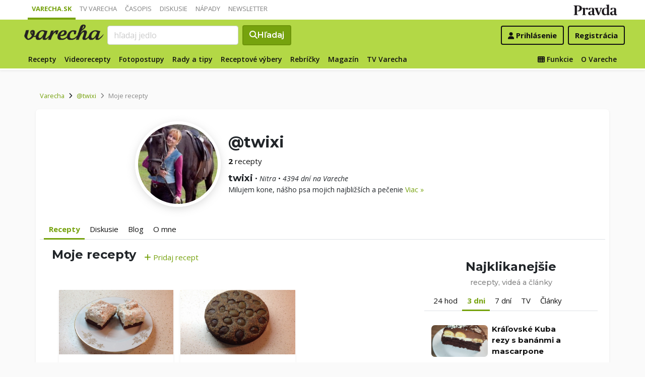

--- FILE ---
content_type: application/javascript; charset=utf-8
request_url: https://fundingchoicesmessages.google.com/f/AGSKWxUMWRHBCzDjX0A1c3008yqXV87C7oaspbBWUsc-lK0lhrml6z_b7hZrWrRA7VE0IFUKWFFw_rQqg7GbTVAZzuOUqk4JJn5AbUeAeqmMoXrw_rijLrws4-O9z42duFcPpXhMiypHcdvowmIcX7lBur7V1S4DcET3AmuV70_CwSByxIRs7waUGV0z64UU/_/ad3_ima./eroad.php/adsoverlay_-2/ads/_Mobile_Ad_
body_size: -1290
content:
window['df859676-df80-4394-b677-fb494dcf660a'] = true;